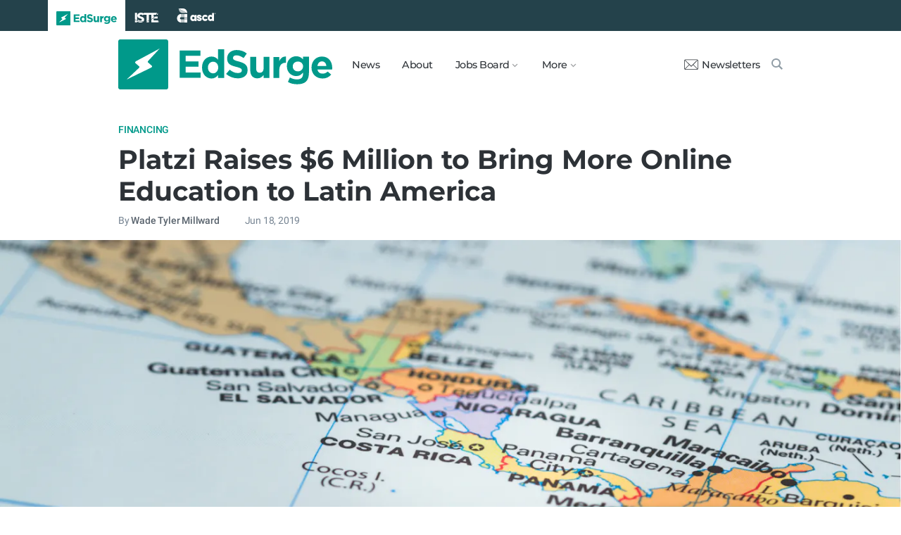

--- FILE ---
content_type: text/html; charset=utf-8
request_url: https://www.edsurge.com/news/2019-06-18-platzi-raises-6-million-to-bring-more-online-education-to-latin-america
body_size: 9322
content:
<!DOCTYPE html><html lang="en" xmlns="http://www.w3.org/1999/xhtml"><head prefix="og: http://ogp.me/ns# fb: http://ogp.me/ns/fb# article: http://ogp.me/ns/article#"><link href="https://www.googletagmanager.com" rel="preconnect" /><link href="https://www.googletagmanager.com" rel="dns-prefetch" /><link href="https://www.google-analytics.com" rel="preconnect" /><link href="https://www.google-analytics.com" rel="dns-prefetch" /><link href="https://connect.facebook.net" rel="preconnect" /><link href="https://connect.facebook.net" rel="dns-prefetch" /><link href="https://snap.licdn.com" rel="preconnect" /><link href="https://snap.licdn.com" rel="dns-prefetch" /><link href="https://edsurge.imgix.net" rel="preconnect" /><link href="https://edsurge.imgix.net" rel="dns-prefetch" /><link as="script" href="https://www.edsurge.com/assets/jquery-58fa327d47526faff06ea7057a0022e9c42b2ca3a9aeea413f0e18176a63cd9f.js" rel="preload" /><link as="script" href="https://www.googletagmanager.com/gtm.js?id=GTM-PFD6BJB&amp;gtm_auth=cajOVqzOEDysQxMokAYtkg&amp;gtm_preview=env-2&amp;gtm_cookies_win=x" rel="preload" /><link as="script" href="https://connect.facebook.net/en_US/fbevents.js" rel="preload" /><link as="script" href="https://snap.licdn.com/li.lms-analytics/insight.min.js" rel="preload" /><!--[if lt IE 10]><![else]--><!--Data Layer--><script>dataLayer = [{
  'page_type': "Post",
  'page_category': "financing/adult-learning/coding/edtech-business/edtech-business/long-article"
}];</script><script>dataLayer.push({'article_main_topic': "financing"})</script><script>dataLayer.push({'article_root_topic': "financing"})</script><script>dataLayer.push({'article_topics': ['financing', 'adult-learning', 'coding', 'edtech-business']})</script><script>dataLayer.push({'article_tr_option': "none"})</script><script>dataLayer.push({'article_class': "none"})</script><script>dataLayer.push({'article_audiences': ['edtech-business']})</script><script>dataLayer.push({'article_guid': "13522b2a"})</script><script>dataLayer.push({'article_col_guid': "none"})</script><script>dataLayer.push({'article_or_col_sponsor': "none"})</script><!--Google Tag Manager--><script>(function(w,d,s,l,i){w[l]=w[l]||[];w[l].push({'gtm.start':
new Date().getTime(),event:'gtm.js'});var f=d.getElementsByTagName(s)[0],
j=d.createElement(s),dl=l!='dataLayer'?'&l='+l:'';j.async=true;j.src=
'https://www.googletagmanager.com/gtm.js?id='+i+dl+ '&gtm_auth=cajOVqzOEDysQxMokAYtkg&gtm_preview=env-2&gtm_cookies_win=x';f.parentNode.insertBefore(j,f);
})(window,document,'script','dataLayer','GTM-PFD6BJB');</script><!--End Google Tag Manager--><![endif]--><link href="https://www.edsurge.com/assets/touch-icon-152-8d62be7cc6c3f70fec3534f5d3473c679926e55aa076983ea3dfde5a5caeb5e0.png" rel="apple-touch-icon-precomposed" /><meta content="#FFFFFF" name="msapplication-TileColor" /><meta content="https://www.edsurge.com/assets/touch-icon-144-33d697383920fb673e54d158963dc9888c286433174a4f247f37a217d74cb7c5.png" name="msapplication-TileImage" /><meta content="width=device-width, initial-scale=1.0" name="viewport" /><link rel="icon" type="image/x-icon" href="https://edsurge.imgix.net/static_assets/favicon.png?auto=compress%2Cformat&amp;w=128&amp;h=128&amp;fit=crop" /><link rel="alternate" type="application/rss+xml" title="RSS" href="https://www.edsurge.com/articles_rss" /><meta name="csrf-param" content="authenticity_token" />
<meta name="csrf-token" content="X5j_XTXBZaa5w8YxiI-76qvKA4RJCwzfdbDoDnv0y_-D0Wur7FzgFS8s47fWLLmY6gT7mso0CDqa1qCH4tZZvA" /><title>Platzi Raises $6 Million to Bring More Online Education to Latin America | EdSurge News</title><meta content="Before they founded a company together, Freddy Vega and Christian Van Der Henst were rivals.They had two different companies that provided services to ..." name="description" /><link href="https://www.edsurge.com/news/2019-06-18-platzi-raises-6-million-to-bring-more-online-education-to-latin-america" rel="canonical" /><script type="application/ld+json">{"@context":"http://schema.org","@type":"NewsArticle","mainEntityOfPage":{"@type":"WebPage","@id":"https://www.edsurge.com/news/2019-06-18-platzi-raises-6-million-to-bring-more-online-education-to-latin-america"},"headline":"Platzi Raises $6 Million to Bring More Online Education to Latin America","image":{"@type":"ImageObject","url":"https://edsurge.imgix.net/uploads/post/image/12326/shutterstock_363724823-1560835034.jpg?auto=compress%2Cformat\u0026crop=true\u0026h=486\u0026w=1200","height":486,"width":1200},"datePublished":"2019-06-18T06:00:00.000-07:00","dateModified":"2019-06-23T19:26:51.840-07:00","copyrightYear":"2019","author":{"@type":"Person","name":"Wade Tyler Millward"},"publisher":{"@type":"Organization","name":"EdSurge","logo":{"@type":"ImageObject","url":"https://www.edsurge.com/assets/EdSurgeLogo-c2c8ad20523890e9771929670c7423ac192d341e22a0cb9645d770128061461b.png","width":142,"height":33}},"description":"Before they founded a company together, Freddy Vega and Christian Van Der Henst were rivals.They had two different companies that provided services to ..."}</script><meta content="162373073824096" property="fb:pages" /><meta content="162031353857677" property="fb:app_id" /><meta content="en_US" property="og:locale" /><meta content="EdSurge" property="og:site_name" /><meta content="Platzi Raises $6 Million to Bring More Online Education to Latin America - EdSurge News" property="og:title" /><meta content="article" property="og:type" /><meta content="https://www.edsurge.com/news/2019-06-18-platzi-raises-6-million-to-bring-more-online-education-to-latin-america" property="og:url" /><meta content="Before they founded a company together, Freddy Vega and Christian Van Der Henst were rivals.They had two different companies that provided services to ..." property="og:description" /><meta content="https://edsurge.imgix.net/uploads/post/image/12326/shutterstock_363724823-1560835034.jpg?auto=compress%2Cformat&w=1024&h=512&fit=crop" property="og:image" /><meta content="1024" property="og:image:width" /><meta content="512" property="og:image:height" /><meta content="summary_large_image" name="twitter:card" /><meta content="@EdSurge" name="twitter:site" /><meta content="Before they founded a company together, Freddy Vega and Christian Van Der Henst were rivals.They had two different companies that provided services to ..." name="twitter:description" /><meta content="https://edsurge.imgix.net/uploads/post/image/12326/shutterstock_363724823-1560835034.jpg?auto=compress%2Cformat&w=1024&h=512&fit=crop" name="twitter:image" /><meta content="Wollertz / Shutterstock" name="twitter:image:alt" /><meta content="2019-06-18" property="article:published_time" /><meta content="2019-06-23" property="article:modified_time" /><meta content="https://www.edsurge.com/wade-tyler-millward" property="article:author" /><meta content="Education Technology" property="article:section" /><link rel="stylesheet" href="/assets/news-b217525c851213fb401eac353a6374f4f327025f8e10be1ff32fb629bc7840fa.css" media="all" /></head><body class="k12"><!--Google Tag Manager (noscript)--><noscript><iframe height="0" src="https://www.googletagmanager.com/ns.html?id=GTM-PFD6BJB&amp;gtm_auth=cajOVqzOEDysQxMokAYtkg&amp;gtm_preview=env-2&amp;gtm_cookies_win=x" style="display:none;visibility:hidden" width="0"></iframe></noscript><!--End Google Tag Manager (noscript)--><div class="eyebrow hide-on-large hide-on-small show-on-full"><a title="EdSurge" href="https://www.edsurge.com"><div class="logo edsurge-green-logo-image"></div></a><a target="_blank" rel="nofollow noopener" title="ISTE" href="https://iste.org/"><div class="logo iste-white-logo-image"></div></a><a target="_blank" rel="nofollow noopener" title="ASCD" href="https://www.ascd.org/"><div class="logo ascd-white-logo-image"></div></a></div><nav class="main-nav-full hide-on-large hide-on-small show-on-full"><div class="row middle-on-full"><div class="column large-4"><a class="logo edsurge-green-logo-image" title="EdSurge" href="https://www.edsurge.com">&nbsp;</a></div><div class="column large-8 right-align"><div class="nav-items"><a href="https://www.edsurge.com/news">News</a><a href="https://www.edsurge.com/about">About</a><div class="drop chevron">Jobs Board<nav class="jobs-full full-dropdown"><ul><li><a href="https://www.edsurge.com/landing/find-a-job">Jobs Homepage</a></li><li><a href="https://www.edsurge.com/jobs/pricing_and_offerings">Post a Job</a></li><li><a href="https://www.edsurge.com/jobs">Find a Job</a></li><li><a class="last" href="https://www.edsurge.com/research/guides/the-edsurge-guide-to-getting-a-job-or-finding-talent-in-the-edtech-world">Guide</a></li></ul></nav></div><div class="drop chevron">More<nav class="more-full full-dropdown"><ul><li><a href="https://www.edsurge.com/research/guides">Collections</a></li><li><a href="https://www.edsurge.com/research">Research</a></li><li><a href="https://www.edsurge.com/advertising">Advertising</a></li><li><a href="https://www.edsurge.com/events">Events</a></li><li><a href="https://www.edsurge.com/events/webinars">Webinars</a></li></ul></nav></div></div><div class="nav-actions"><a rel="nofollow noopener" class="subscribe-link green-hover" href="https://www.edsurge.com/newsletters"><div class="mail-thin-icon"></div>Newsletters</a><a title="Search" class="search-container green-hover" href="https://www.edsurge.com/search"><div class="search-icon-thin"></div></a></div></div></div></nav><nav class="main-nav-small hide-on-full"><div class="row"><div class="column small-2"><div class="hamburger hamburger-icon"></div></div><div class="column small-8"><a class="logo edsurge-green-logo-image" title="EdSurge" href="https://www.edsurge.com"></a></div><div class="column small-2"><a title="Search" class="search search-icon-thin" href="https://www.edsurge.com/search"></a></div></div></nav><nav class="subnav-small"><div class="row top"><div class="column small-2"><div class="close-subnav x-icon"></div></div><div class="column small-8"><a class="logo edsurge-green-logo-image" title="EdSurge" href="/"></a></div></div><div class="row links-list"><ul><li><a class="plain" href="https://www.edsurge.com/news">News</a></li><li><a class="plain" href="https://www.edsurge.com/about">About</a></li><li><a class="plain" href="https://www.edsurge.com/landing/find-a-job">Jobs</a></li><li><a class="plain" href="https://www.edsurge.com/research/guides">Collections</a></li><li><a class="plain" href="https://www.edsurge.com/research">Research</a></li><li><a class="plain" href="https://www.edsurge.com/events">Events</a></li><li><a class="plain" href="https://www.edsurge.com/events/webinars">Webinars</a></li><li><a class="plain" href="https://www.edsurge.com/advertising">Advertising</a></li></ul><div class="mobile-eyebrow"><a title="EdSurge" href="https://www.edsurge.com"><div class="eyebrow-logo edsurge-green-logo-image"></div></a><a target="_blank" rel="nofollow noopener" title="ISTE" href="https://iste.org/"><div class="eyebrow-logo iste-black-logo-image"></div></a><a target="_blank" rel="nofollow noopener" title="ASCD" href="https://www.ascd.org/"><div class="eyebrow-logo ascd-black-logo-image"></div></a></div></div><div class="row subscribe"><div class="column small-12 green-edsurge-bg"><a class="white bold" rel="nofollow noopener" target="_blank" href="https://www.edsurge.com/newsletters">Sign up for our Newsletters<span class="right-arr"><div class="thin-arrow-icon"></div></span></a></div></div></nav><!--[if lt IE 10]><em class="navbar-warning">your version of IE browser is not supported please upgrade.</em><![endif]--><div class="container"><article><div class="hide-on-small show-on-full sharebar-desktop-sticky"><div class="row"><div class="column full-9 text nowrap"><a title="EdSurge" href="/"><div class="logo edsurge-bolt-green"></div></a><span class="montserrat medium fs-small">Platzi Raises $6 Million to Bring More Online Education to Latin America</span></div><div class="column full-3 right-align sharebar-sticky"><a ga-event-category="Social" ga-event-action="Share" ga-event-label="Twitter" class="js-track-click x-company-bg" rel="nofollow noopener" target="_blank" href="https://twitter.com/intent/tweet?text=Platzi+Raises+%246+Million+to+Bring+More+Online+Education+to+Latin+America&amp;url=https%3A%2F%2Fwww.edsurge.com%2Fnews%2F2019-06-18-platzi-raises-6-million-to-bring-more-online-education-to-latin-america%3Futm_campaign%3Dsite%26utm_content%3Dshare-131&amp;via=EdSurge"><div class="x-company-icon" title="Share on X"></div>Tweet</a><a ga-event-category="Social" ga-event-action="Share" ga-event-label="Facebook" class="facebook-bg js-track-click" rel="nofollow noopener" target="_blank" href="https://www.facebook.com/dialog/feed?app_id=162031353857677&amp;description=Before+they+founded+a+company+together%2C+Freddy+Vega+and+Christian+Van+Der+Henst+were+rivals.They+had+two+different+companies+that+provided+services+to+...&amp;display=popup&amp;link=https%3A%2F%2Fwww.edsurge.com%2Fnews%2F2019-06-18-platzi-raises-6-million-to-bring-more-online-education-to-latin-america%3Futm_campaign%3Dsite%26utm_content%3Dshare-131&amp;name=Platzi+Raises+%246+Million+to+Bring+More+Online+Education+to+Latin+America+-+EdSurge+News&amp;picture=https%3A%2F%2Fedsurge.imgix.net%2Fuploads%2Fpost%2Fimage%2F12326%2Fshutterstock_363724823-1560835034.jpg%3Fauto%3Dcompress%252Cformat%26w%3D1200%26h%3D628%26fit%3Dcrop&amp;redirect_uri=https%3A%2F%2Fwww.edsurge.com%2Fnews%2F2019-06-18-platzi-raises-6-million-to-bring-more-online-education-to-latin-america"><div class="facebook-icon" title="Share on Facebook"></div>Share</a></div></div></div><div class="hide-on-small show-on-full article-newsletter-desktop-sticky"><div class="row"><div class="column full-4 full-offset-8 pl2"><div class="row green-light3-bg"><div class="column small-10" style="width: 89%; padding-right:0"><a class="fs-small white" rel="nofollow noopener" target="_blank" href="https://www.edsurge.com/newsletters"><div class="mail-thin-icon"></div>Sign up for our newsletter</a></div><div class="column small-2 right-align" style="width:11%"><div class="close">&times;</div></div></div></div></div></div><div class="hide-on-large sharebar-mobile-sticky"><div class="row"><div class="column small-4"><a class="logo edsurge-green-logo-image" title="EdSurge" href="/"></a></div><div class="column small-8 right-align sharebar-sticky"><a ga-event-category="Social" ga-event-action="Share" ga-event-label="Twitter" class="js-track-click x-company-bg" rel="nofollow noopener" target="_blank" href="https://twitter.com/intent/tweet?text=Platzi+Raises+%246+Million+to+Bring+More+Online+Education+to+Latin+America&amp;url=https%3A%2F%2Fwww.edsurge.com%2Fnews%2F2019-06-18-platzi-raises-6-million-to-bring-more-online-education-to-latin-america%3Futm_campaign%3Dsite%26utm_content%3Dshare-131&amp;via=EdSurge"><div class="x-company-icon" title="Share on X"></div>Tweet</a><a ga-event-category="Social" ga-event-action="Share" ga-event-label="Facebook" class="facebook-bg js-track-click" rel="nofollow noopener" target="_blank" href="https://www.facebook.com/dialog/feed?app_id=162031353857677&amp;description=Before+they+founded+a+company+together%2C+Freddy+Vega+and+Christian+Van+Der+Henst+were+rivals.They+had+two+different+companies+that+provided+services+to+...&amp;display=popup&amp;link=https%3A%2F%2Fwww.edsurge.com%2Fnews%2F2019-06-18-platzi-raises-6-million-to-bring-more-online-education-to-latin-america%3Futm_campaign%3Dsite%26utm_content%3Dshare-131&amp;name=Platzi+Raises+%246+Million+to+Bring+More+Online+Education+to+Latin+America+-+EdSurge+News&amp;picture=https%3A%2F%2Fedsurge.imgix.net%2Fuploads%2Fpost%2Fimage%2F12326%2Fshutterstock_363724823-1560835034.jpg%3Fauto%3Dcompress%252Cformat%26w%3D1200%26h%3D628%26fit%3Dcrop&amp;redirect_uri=https%3A%2F%2Fwww.edsurge.com%2Fnews%2F2019-06-18-platzi-raises-6-million-to-bring-more-online-education-to-latin-america"><div class="facebook-icon" title="Share on Facebook"></div>Share</a></div></div></div><div class="hide-on-large article-newsletter-mobile-sticky"><div class="row"><div class="column small-10" style="width: 92%; padding-right:0"><a class="fs-regular" rel="nofollow noopener" target="_blank" href="https://www.edsurge.com/newsletters"><div class="mail-thin-icon"></div><div class="text"><span class="medium">Like this article?</span><br />Sign up for our newsletter &rarr;</div></a></div><div class="column small-2 right-align" style="width:8%"><div class="close">&times;</div></div></div></div><div class="row"><div class="column large-12 mt2 small-pl0 large-pl0_5"><h3 class="mt0 large-mb0_5 small-mb0_25 roboto medium top-section caps"><span><a href="/news/topics/financing">Financing</a></span> </h3><h1 class="bold mb0_5 mt0_5 grey-8">Platzi Raises $6 Million to Bring More Online Education to Latin America</h1><h4 class="large-mt0_25 small-mt0_5 mb0_5 regular grey-5 roboto top-section"><span>By <a class="muted-link medium grey-6" href="/writers/wade-tyler-millward">Wade Tyler Millward</a></span> &emsp; &emsp; <span>Jun 18, 2019</span> </h4></div></div><figure class="m0 mt0_5"><img srcset="https://edsurge.imgix.net/uploads/post/image/12326/shutterstock_363724823-1560835034.jpg?auto=compress%2Cformat&amp;w=100&amp;h=40&amp;fit=crop 100w, https://edsurge.imgix.net/uploads/post/image/12326/shutterstock_363724823-1560835034.jpg?auto=compress%2Cformat&amp;w=320&amp;h=129&amp;fit=crop 320w, https://edsurge.imgix.net/uploads/post/image/12326/shutterstock_363724823-1560835034.jpg?auto=compress%2Cformat&amp;w=480&amp;h=194&amp;fit=crop 480w, https://edsurge.imgix.net/uploads/post/image/12326/shutterstock_363724823-1560835034.jpg?auto=compress%2Cformat&amp;w=640&amp;h=259&amp;fit=crop 640w, https://edsurge.imgix.net/uploads/post/image/12326/shutterstock_363724823-1560835034.jpg?auto=compress%2Cformat&amp;w=750&amp;h=303&amp;fit=crop 750w, https://edsurge.imgix.net/uploads/post/image/12326/shutterstock_363724823-1560835034.jpg?auto=compress%2Cformat&amp;w=850&amp;h=344&amp;fit=crop 850w, https://edsurge.imgix.net/uploads/post/image/12326/shutterstock_363724823-1560835034.jpg?auto=compress%2Cformat&amp;w=1080&amp;h=437&amp;fit=crop 1080w, https://edsurge.imgix.net/uploads/post/image/12326/shutterstock_363724823-1560835034.jpg?auto=compress%2Cformat&amp;w=1200&amp;h=486&amp;fit=crop 1200w, https://edsurge.imgix.net/uploads/post/image/12326/shutterstock_363724823-1560835034.jpg?auto=compress%2Cformat&amp;w=1400&amp;h=567&amp;fit=crop 1400w, https://edsurge.imgix.net/uploads/post/image/12326/shutterstock_363724823-1560835034.jpg?auto=compress%2Cformat&amp;w=1600&amp;h=648&amp;fit=crop 1600w, https://edsurge.imgix.net/uploads/post/image/12326/shutterstock_363724823-1560835034.jpg?auto=compress%2Cformat&amp;w=1800&amp;h=729&amp;fit=crop 1800w, https://edsurge.imgix.net/uploads/post/image/12326/shutterstock_363724823-1560835034.jpg?auto=compress%2Cformat&amp;w=2000&amp;h=810&amp;fit=crop 2000w, https://edsurge.imgix.net/uploads/post/image/12326/shutterstock_363724823-1560835034.jpg?auto=compress%2Cformat&amp;w=2200&amp;h=891&amp;fit=crop 2200w, https://edsurge.imgix.net/uploads/post/image/12326/shutterstock_363724823-1560835034.jpg?auto=compress%2Cformat&amp;w=2400&amp;h=972&amp;fit=crop 2400w, https://edsurge.imgix.net/uploads/post/image/12326/shutterstock_363724823-1560835034.jpg?auto=compress%2Cformat&amp;w=2600&amp;h=1053&amp;fit=crop 2600w, https://edsurge.imgix.net/uploads/post/image/12326/shutterstock_363724823-1560835034.jpg?auto=compress%2Cformat&amp;w=2800&amp;h=1134&amp;fit=crop 2800w, https://edsurge.imgix.net/uploads/post/image/12326/shutterstock_363724823-1560835034.jpg?auto=compress%2Cformat&amp;w=3000&amp;h=1215&amp;fit=crop 3000w" alt="Platzi Raises $6 Million to Bring More Online Education to Latin America" class="full-width-on-small" sizes="100vw" width="1800" height="729" src="https://edsurge.imgix.net/uploads/post/image/12326/shutterstock_363724823-1560835034.jpg?auto=compress%2Cformat&w=640&h=259&fit=crop" /><figcaption class="m0"><div class="row article-river-width max-width-on-full"><div class="column small-6 large-8 p0"><h6 class="m0 roboto regular image-attr mt0 pl0 mb0_5"></h6></div><div class="column small-6 large-4 p0"><h6 class="m0 roboto regular image-attr mt0 f-right small-pr0_5 mb0_5"><a target="_blank" rel="noopener" href="https://www.shutterstock.com/image-photo/close-central-america-area-costa-rica-363724823?src=hm5vE8OFLY9LEaA_NwVpfA-1-14&amp;studio=1">Wollertz / Shutterstock</a></h6></div></div></figcaption></figure><div class="row small-mt0 article-river-width"><div class="verbose-sharing hide-on-large"><a ga-event-category="Social" ga-event-action="Share" ga-event-label="Twitter" class="js-track-click x-company-bg" rel="nofollow noopener" target="_blank" href="https://twitter.com/intent/tweet?text=Platzi+Raises+%246+Million+to+Bring+More+Online+Education+to+Latin+America&amp;url=https%3A%2F%2Fwww.edsurge.com%2Fnews%2F2019-06-18-platzi-raises-6-million-to-bring-more-online-education-to-latin-america%3Futm_campaign%3Dsite%26utm_content%3Dshare-131&amp;via=EdSurge"><div class="x-company-icon" title="Share on X"></div>Tweet</a><a ga-event-category="Social" ga-event-action="Share" ga-event-label="Facebook" class="facebook-bg js-track-click" rel="nofollow noopener" target="_blank" href="https://www.facebook.com/dialog/feed?app_id=162031353857677&amp;description=Before+they+founded+a+company+together%2C+Freddy+Vega+and+Christian+Van+Der+Henst+were+rivals.They+had+two+different+companies+that+provided+services+to+...&amp;display=popup&amp;link=https%3A%2F%2Fwww.edsurge.com%2Fnews%2F2019-06-18-platzi-raises-6-million-to-bring-more-online-education-to-latin-america%3Futm_campaign%3Dsite%26utm_content%3Dshare-131&amp;name=Platzi+Raises+%246+Million+to+Bring+More+Online+Education+to+Latin+America+-+EdSurge+News&amp;picture=https%3A%2F%2Fedsurge.imgix.net%2Fuploads%2Fpost%2Fimage%2F12326%2Fshutterstock_363724823-1560835034.jpg%3Fauto%3Dcompress%252Cformat%26w%3D1200%26h%3D628%26fit%3Dcrop&amp;redirect_uri=https%3A%2F%2Fwww.edsurge.com%2Fnews%2F2019-06-18-platzi-raises-6-million-to-bring-more-online-education-to-latin-america"><div class="facebook-icon" title="Share on Facebook"></div>Share</a><a ga-event-category="Social" ga-event-action="Share" ga-event-label="Email" class="email-bg js-track-click" rel="nofollow noopener" href="mailto:?subject=Platzi Raises $6 Million to Bring More Online Education to Latin America - EdSurge News&amp;body=https://www.edsurge.com/news/2019-06-18-platzi-raises-6-million-to-bring-more-online-education-to-latin-america"><div class="email-icon" title="Share via email"></div>Email</a></div><div class="verbose-sharing hide-on-small show-on-large"><a ga-event-category="Social" ga-event-action="Share" ga-event-label="Twitter" class="js-track-click x-company-bg" rel="nofollow noopener" href="https://twitter.com/intent/tweet?text=Platzi+Raises+%246+Million+to+Bring+More+Online+Education+to+Latin+America&amp;url=https%3A%2F%2Fwww.edsurge.com%2Fnews%2F2019-06-18-platzi-raises-6-million-to-bring-more-online-education-to-latin-america%3Futm_campaign%3Dsite%26utm_content%3Dshare-131&amp;via=EdSurge"><div class="x-company-icon" title="Share on Twitter"></div>Tweet</a><a ga-event-category="Social" ga-event-action="Share" ga-event-label="Facebook" class="facebook-bg js-track-click" rel="nofollow noopener" href="https://www.facebook.com/dialog/feed?app_id=162031353857677&amp;description=Before+they+founded+a+company+together%2C+Freddy+Vega+and+Christian+Van+Der+Henst+were+rivals.They+had+two+different+companies+that+provided+services+to+...&amp;display=popup&amp;link=https%3A%2F%2Fwww.edsurge.com%2Fnews%2F2019-06-18-platzi-raises-6-million-to-bring-more-online-education-to-latin-america%3Futm_campaign%3Dsite%26utm_content%3Dshare-131&amp;name=Platzi+Raises+%246+Million+to+Bring+More+Online+Education+to+Latin+America+-+EdSurge+News&amp;picture=https%3A%2F%2Fedsurge.imgix.net%2Fuploads%2Fpost%2Fimage%2F12326%2Fshutterstock_363724823-1560835034.jpg%3Fauto%3Dcompress%252Cformat%26w%3D1200%26h%3D628%26fit%3Dcrop&amp;redirect_uri=https%3A%2F%2Fwww.edsurge.com%2Fnews%2F2019-06-18-platzi-raises-6-million-to-bring-more-online-education-to-latin-america"><div class="facebook-icon" title="Share on Facebook"></div>Share</a><a ga-event-category="Social" ga-event-action="Share" ga-event-label="Email" class="email-bg js-track-click" rel="nofollow noopener" href="mailto:?subject=Platzi Raises $6 Million to Bring More Online Education to Latin America - EdSurge News&amp;body=https://www.edsurge.com/news/2019-06-18-platzi-raises-6-million-to-bring-more-online-education-to-latin-america"><div class="email-icon" title="Share via email"></div>Email</a></div></div><div class="article-full"><div class="row article-content"><p>Before they founded a company together, Freddy Vega and Christian Van Der Henst were rivals.</p><p>They had two different companies that provided services to Flash programmers until the dual forces of the programming language’s declining popularity and a global recession killed that business in the early 2010s. The two men joined together to develop a new company focused on an underserved market in tech training: Latin America.</p><p>Founded in 2013, their company, <a href="https://platzi.com/" target="_blank" rel="noopener nofollow">Platzi</a>, offers Spanish- and Portugese-language live-streamed classes for courses that include programming, marketing, design and business. Today, the company said it has raised $6 million in a Series A round led by venture capital firm, <a href="https://foundationcapital.com/" target="_blank" rel="noopener nofollow">Foundation Capital</a>.</p><p>Platzi has served one million students to date, and the company claims its students' course completion rates hover between 50 and 70 percent. The company also boasts a sizable headcount of 117 full-time employees.</p><p>The company offers subscription plans at $29 a month or $299 a year, with discounts for volume purchases. It provides more than 300 courses and produces 30 new courses (or course updates) a month, accepting payment in 20 different currencies.</p><p>In total, Platzi has raised $8.3 million. The fresh funding round will support building more classes on the platform, including in Portuguese, so that Platzi can grow in Brazil. Spain is another market Platzi has targeted for growth, Vega says.</p><p>Foundation Partner Rodolfo Gonzalez says Platzi caught his firm’s attention when it became one of the first Latin America-focused graduates of the Y Combinator accelerator. (Vega is from Colombia and co-founder, Van Der Henst, is from Guatemala.)</p><p>Gonzalez’s firm last invested in student services provider, Chegg, but hadn’t found another education company that piqued his interest until talks began with Platzi.</p><p>For Gonzalez, who is from Mexico, Platzi could become the name brand for Spanish-speaking workers looking to train themselves for more technical and higher paying work.</p><p>“Anything that can prepare them for the digital economy, that is the best investment they can make,” Gonzalez says. </p><p>An Accenture <a href="http://accenturebrasil.com.br/weflatam2018/assets/documents/QUALIFICA%C3%87%C3%83O%20DOS%20TRABALHADORES%20LATINO-AMERICANOS%20NA%20ERA%20DAS%20M%C3%81QUINAS%20INTELIGENTES.pdf" target="_blank" rel="noopener nofollow">report</a> estimates that between 75 and 81 percent of workers in Colombia, Mexico, Brazil, Argentina and Chile hold low- or medium-skilled jobs and thus are vulnerable to automation and displacement by technology. By comparison, about 60 percent of the workforce in the U.S. and European Union are similarly vulnerable.</p><p>Vega believes Platzi can help these workers develop the skills that will help them win better jobs as Latin America adds more high-skilled labor and appeals to U.S. companies searching for employees in the region.</p><p>“Right now Latin America is super hot and the need for talent is amazing,” says Vega, age 33. “We’re training the next generation.”</p><p>A McKinsey <a href="https://www.mckinsey.com/~/media/mckinsey/featured%20insights/employment%20and%20growth/how%20to%20counter%20three%20threats%20to%20growth%20in%20latin%20america/mgi-discussion-paper-where-will-latin-americas-growth-come-from-april-2017.ashx" target="_blank" rel="noopener nofollow">report</a> states that 40 to 50 percent of Latin American employers say most entry-level job vacancies are due to candidates’ lack of skills. </p><p>Vega credits part of the company’s success with building a community among its students. Students answer each other’s questions on the platform and attend in-person events hosted by Platzi in places including Mexico City and Madrid. The company also refreshes its courses and weeds out ones that are more than eight months' old to ensure that the content is relevant and up-to-date for students. </p><p>Vega wants to add to the number of large-scale clients and partners—a list that includes IBM, Colombia and Facebook—that use Platzi’s platform to train Spanish-speakers. For now, he estimates that corporate training comprises 20 percent of the business, with the rest driven by aspiring programmers and other students. He’d like to see corporate clients contribute as much as half of Platzi's revenue in the near future.</p><p>Vega has big plans for his company, aspiring to become the largest online teacher for Latin America. But he tries to be realistic about his impact. </p><p>“A lot of companies talk about changing the world,” he says. “We’re not going to be able to change the world, but we may be able to change the economy of a region.”</p></div></div><div class="row mb0 mt1_5 article-river-width"><div class="column small-12 section-break"></div></div><div class="row article-river-width"><div class="column p0 small-12"><div class="italic grey-5 medium sponsor-bottom-text"><p>Wade Tyler Millward (<a href="https://twitter.com/WadeMillward" target="_blank" rel="noopener nofollow">@wademillward</a>) is a reporter at EdSurge covering edtech business. Reach him at wade [at] edsurge [dot] com.</p></div></div></div><div class="row mb0 mt0 article-river-width"><div class="column small-12 section-break"></div></div><div class="row mb1_5 mt1_5 article-river-width"><div class="column pl0 pr0 small-12"><a href='/news/topics/financing' class='button filled-grey small mt0_25 mb0_25'>Financing</a>&nbsp;<a href='/news/topics/adult-learning' class='button filled-grey small mt0_25 mb0_25'>Adult Learning</a>&nbsp;<a href='/news/topics/coding' class='button filled-grey small mt0_25 mb0_25'>Coding</a>&nbsp;<a href='/news/topics/edtech-business' class='button filled-grey small mt0_25 mb0_25'>Edtech Business</a></div></div><div class="hide-on-small show-on-large article-full"><div class="row mt1_5 mb1_5 article-content"><div class="concise-sharing hide-on-small show-on-large"><a ga-event-category="Social" ga-event-action="Share" ga-event-label="Twitter" class="js-track-click x-company-bg" rel="nofollow noopener" href="https://twitter.com/intent/tweet?text=Platzi+Raises+%246+Million+to+Bring+More+Online+Education+to+Latin+America&amp;url=https%3A%2F%2Fwww.edsurge.com%2Fnews%2F2019-06-18-platzi-raises-6-million-to-bring-more-online-education-to-latin-america%3Futm_campaign%3Dsite%26utm_content%3Dshare-131&amp;via=EdSurge"><div class="x-company-icon" title="Share on X"></div></a><a ga-event-category="Social" ga-event-action="Share" ga-event-label="Facebook" class="facebook-bg js-track-click" rel="nofollow noopener" href="https://www.facebook.com/dialog/feed?app_id=162031353857677&amp;description=Before+they+founded+a+company+together%2C+Freddy+Vega+and+Christian+Van+Der+Henst+were+rivals.They+had+two+different+companies+that+provided+services+to+...&amp;display=popup&amp;link=https%3A%2F%2Fwww.edsurge.com%2Fnews%2F2019-06-18-platzi-raises-6-million-to-bring-more-online-education-to-latin-america%3Futm_campaign%3Dsite%26utm_content%3Dshare-131&amp;name=Platzi+Raises+%246+Million+to+Bring+More+Online+Education+to+Latin+America+-+EdSurge+News&amp;picture=https%3A%2F%2Fedsurge.imgix.net%2Fuploads%2Fpost%2Fimage%2F12326%2Fshutterstock_363724823-1560835034.jpg%3Fauto%3Dcompress%252Cformat%26w%3D1200%26h%3D628%26fit%3Dcrop&amp;redirect_uri=https%3A%2F%2Fwww.edsurge.com%2Fnews%2F2019-06-18-platzi-raises-6-million-to-bring-more-online-education-to-latin-america"><div class="facebook-icon" title="Share on Facebook"></div></a><a ga-event-category="Social" ga-event-action="Share" ga-event-label="LinkedIn" class="js-track-click linkedin-bg" rel="nofollow noopener" href="https://www.linkedin.com/shareArticle?mini=true&amp;source=https%3A%2F%2Fwww.edsurge.com&amp;summary=Before+they+founded+a+company+together%2C+Freddy+Vega+and+Christian+Van+Der+Henst+were+rivals.They+had+two+different+companies+that+provided+services+to+...&amp;title=Platzi+Raises+%246+Million+to+Bring+More+Online+Education+to+Latin+America+-+EdSurge+News&amp;url=https%3A%2F%2Fwww.edsurge.com%2Fnews%2F2019-06-18-platzi-raises-6-million-to-bring-more-online-education-to-latin-america%3Futm_campaign%3Dsite%26utm_content%3Dshare-131"><div class="linkedin-icon" title="Share on LinkedIn"></div></a><a ga-event-category="Social" ga-event-action="Share" ga-event-label="Email" class="email-bg js-track-click" rel="nofollow noopener" href="mailto:?subject=Platzi Raises $6 Million to Bring More Online Education to Latin America - EdSurge News&amp;body=https://www.edsurge.com/news/2019-06-18-platzi-raises-6-million-to-bring-more-online-education-to-latin-america"><div class="email-icon" title="Share via email"></div></a></div></div></div><div class="hide-on-large article-small"><div class="row mt1_5"><div class="concise-sharing hide-on-large"><a ga-event-category="Social" ga-event-action="Share" ga-event-label="Twitter" class="js-track-click x-company-bg" rel="nofollow noopener" target="_blank" href="https://twitter.com/intent/tweet?text=Platzi+Raises+%246+Million+to+Bring+More+Online+Education+to+Latin+America&amp;url=https%3A%2F%2Fwww.edsurge.com%2Fnews%2F2019-06-18-platzi-raises-6-million-to-bring-more-online-education-to-latin-america%3Futm_campaign%3Dsite%26utm_content%3Dshare-131&amp;via=EdSurge"><div class="x-company-icon" title="Share on X"></div></a><a ga-event-category="Social" ga-event-action="Share" ga-event-label="Facebook" class="facebook-bg js-track-click" rel="nofollow noopener" target="_blank" href="https://www.facebook.com/dialog/feed?app_id=162031353857677&amp;description=Before+they+founded+a+company+together%2C+Freddy+Vega+and+Christian+Van+Der+Henst+were+rivals.They+had+two+different+companies+that+provided+services+to+...&amp;display=popup&amp;link=https%3A%2F%2Fwww.edsurge.com%2Fnews%2F2019-06-18-platzi-raises-6-million-to-bring-more-online-education-to-latin-america%3Futm_campaign%3Dsite%26utm_content%3Dshare-131&amp;name=Platzi+Raises+%246+Million+to+Bring+More+Online+Education+to+Latin+America+-+EdSurge+News&amp;picture=https%3A%2F%2Fedsurge.imgix.net%2Fuploads%2Fpost%2Fimage%2F12326%2Fshutterstock_363724823-1560835034.jpg%3Fauto%3Dcompress%252Cformat%26w%3D1200%26h%3D628%26fit%3Dcrop&amp;redirect_uri=https%3A%2F%2Fwww.edsurge.com%2Fnews%2F2019-06-18-platzi-raises-6-million-to-bring-more-online-education-to-latin-america"><div class="facebook-icon" title="Share on Facebook"></div></a><a ga-event-category="Social" ga-event-action="Share" ga-event-label="LinkedIn" class="js-track-click linkedin-bg" rel="nofollow noopener" target="_blank" href="https://www.linkedin.com/shareArticle?mini=true&amp;source=https%3A%2F%2Fwww.edsurge.com&amp;summary=Before+they+founded+a+company+together%2C+Freddy+Vega+and+Christian+Van+Der+Henst+were+rivals.They+had+two+different+companies+that+provided+services+to+...&amp;title=Platzi+Raises+%246+Million+to+Bring+More+Online+Education+to+Latin+America+-+EdSurge+News&amp;url=https%3A%2F%2Fwww.edsurge.com%2Fnews%2F2019-06-18-platzi-raises-6-million-to-bring-more-online-education-to-latin-america%3Futm_campaign%3Dsite%26utm_content%3Dshare-131"><div class="linkedin-icon" title="Share on LinkedIn"></div></a><a ga-event-category="Social" ga-event-action="Share" ga-event-label="Email" class="email-bg js-track-click" rel="nofollow noopener" href="mailto:?subject=Platzi Raises $6 Million to Bring More Online Education to Latin America - EdSurge News&amp;body=https://www.edsurge.com/news/2019-06-18-platzi-raises-6-million-to-bring-more-online-education-to-latin-america"><div class="email-icon" title="Share via email"></div></a></div></div></div><div class="row mt1 mb1"><div class="column large-12 italic">Learn more about EdSurge operations, ethics and policies <a href="/operations-ethics-and-policies">here</a>. Learn more about EdSurge supporters <a href="/supporters">here</a>.</div></div><div class="article-trending mt2"><div class="row article-river-width max-width-on-full"><h3 class="mb0 mt0"><i class="roboto medium grey-8 caps">More from EdSurge</i> </h3></div><div class="row large-mb0_5 small-mb0 mt0 article-river-width max-width-on-full"><div class="column small-12 section-title-break"></div></div><div class="row mb4 article-river-width max-width-on-full"><div class="column large-6 small-12 full-3 small-pl0 small-pr0 large-mt0_25 small-mt1_5 pl0 large-pr0_5 full-pr0_9"><a class="plain headline-plain inline-block" href="/news/2026-01-07-how-teaching-saved-my-life"><div class="row"><div class="show-on-large hide-on-small column large-12"><img class="lazyload" alt="How Teaching Saved My Life" data-srcset="https://edsurge.imgix.net/uploads/post/image/16545/shutterstock_2061259754-1765656963.jpg?fit=crop&amp;auto=compress%2Cformat&amp;w=360&amp;h=190&amp;dpr=1 1x, https://edsurge.imgix.net/uploads/post/image/16545/shutterstock_2061259754-1765656963.jpg?fit=crop&amp;auto=compress%2Cformat&amp;w=360&amp;h=190&amp;dpr=2 2x, https://edsurge.imgix.net/uploads/post/image/16545/shutterstock_2061259754-1765656963.jpg?fit=crop&amp;auto=compress%2Cformat&amp;w=360&amp;h=190&amp;dpr=3 3x, https://edsurge.imgix.net/uploads/post/image/16545/shutterstock_2061259754-1765656963.jpg?fit=crop&amp;auto=compress%2Cformat&amp;w=360&amp;h=190&amp;dpr=4 4x" width="360" height="190" src="https://edsurge.imgix.net/static_assets/blue_green_gradient.jpg?auto=compress%2Cformat&w=360&h=190&fit=crop&blur=200&px=16&mono=E4E6E9" /></div><div class="hide-on-large show-on-small column small-3 small-mb1"><img class="lazyload" alt="How Teaching Saved My Life" data-srcset="https://edsurge.imgix.net/uploads/post/image/16545/shutterstock_2061259754-1765656963.jpg?fit=crop&amp;auto=compress%2Cformat&amp;w=190&amp;h=190&amp;dpr=1 1x, https://edsurge.imgix.net/uploads/post/image/16545/shutterstock_2061259754-1765656963.jpg?fit=crop&amp;auto=compress%2Cformat&amp;w=190&amp;h=190&amp;dpr=2 2x, https://edsurge.imgix.net/uploads/post/image/16545/shutterstock_2061259754-1765656963.jpg?fit=crop&amp;auto=compress%2Cformat&amp;w=190&amp;h=190&amp;dpr=3 3x, https://edsurge.imgix.net/uploads/post/image/16545/shutterstock_2061259754-1765656963.jpg?fit=crop&amp;auto=compress%2Cformat&amp;w=190&amp;h=190&amp;dpr=4 4x" width="190" height="190" src="https://edsurge.imgix.net/static_assets/blue_green_gradient.jpg?auto=compress%2Cformat&w=190&h=190&fit=crop&blur=200&px=16&mono=E4E6E9" /></div><div class="column small-9 large-12"><h6 class="grey-5 roboto fs-xsmall medium caps mt0 mb0">Voices of Change</h6><h4 class="grey-8 bold mt0_25 large-mb0 small-mb1 pr1 fs-small">How Teaching Saved My Life</h4><h6 class="roboto mt0_25 mb0 medium grey-5 fs-xsmall hide-on-small show-on-large">By Dan Clark</h6></div></div></a><div class="column small-12 hr grey-1-bg hide-on-large show-on-small small-mb1"></div></div><div class="column large-6 small-12 full-3 small-pl0 small-pr0 large-mt0_25 small-mt1_5 large-pr0 large-pl0_75 full-pl0_3 full-pr0_6"><a class="plain headline-plain inline-block" href="/news/2026-01-20-charting-a-path-through-education-data-in-2025"><div class="row"><div class="show-on-large hide-on-small column large-12"><img class="lazyload" alt="Charting a Path Through Education Data In 2025 " data-srcset="https://edsurge.imgix.net/uploads/post/image/16594/dboundup-1768599631.jpg?fit=crop&amp;auto=compress%2Cformat&amp;w=360&amp;h=190&amp;dpr=1 1x, https://edsurge.imgix.net/uploads/post/image/16594/dboundup-1768599631.jpg?fit=crop&amp;auto=compress%2Cformat&amp;w=360&amp;h=190&amp;dpr=2 2x, https://edsurge.imgix.net/uploads/post/image/16594/dboundup-1768599631.jpg?fit=crop&amp;auto=compress%2Cformat&amp;w=360&amp;h=190&amp;dpr=3 3x, https://edsurge.imgix.net/uploads/post/image/16594/dboundup-1768599631.jpg?fit=crop&amp;auto=compress%2Cformat&amp;w=360&amp;h=190&amp;dpr=4 4x" width="360" height="190" src="https://edsurge.imgix.net/static_assets/blue_green_gradient.jpg?auto=compress%2Cformat&w=360&h=190&fit=crop&blur=200&px=16&mono=E4E6E9" /></div><div class="hide-on-large show-on-small column small-3 small-mb1"><img class="lazyload" alt="Charting a Path Through Education Data In 2025 " data-srcset="https://edsurge.imgix.net/uploads/post/image/16594/dboundup-1768599631.jpg?fit=crop&amp;auto=compress%2Cformat&amp;w=190&amp;h=190&amp;dpr=1 1x, https://edsurge.imgix.net/uploads/post/image/16594/dboundup-1768599631.jpg?fit=crop&amp;auto=compress%2Cformat&amp;w=190&amp;h=190&amp;dpr=2 2x, https://edsurge.imgix.net/uploads/post/image/16594/dboundup-1768599631.jpg?fit=crop&amp;auto=compress%2Cformat&amp;w=190&amp;h=190&amp;dpr=3 3x, https://edsurge.imgix.net/uploads/post/image/16594/dboundup-1768599631.jpg?fit=crop&amp;auto=compress%2Cformat&amp;w=190&amp;h=190&amp;dpr=4 4x" width="190" height="190" src="https://edsurge.imgix.net/static_assets/blue_green_gradient.jpg?auto=compress%2Cformat&w=190&h=190&fit=crop&blur=200&px=16&mono=E4E6E9" /></div><div class="column small-9 large-12"><h6 class="grey-5 roboto fs-xsmall medium caps mt0 mb0">Teaching and Learning</h6><h4 class="grey-8 bold mt0_25 large-mb0 small-mb1 pr1 fs-small">Charting a Path Through Education Data In 2025 </h4><h6 class="roboto mt0_25 mb0 medium grey-5 fs-xsmall hide-on-small show-on-large">By Nadia Tamez-Robledo</h6></div></div></a><div class="column small-12 hr grey-1-bg hide-on-large show-on-small small-mb1"></div></div><div class="column large-6 small-12 full-3 small-pl0 small-pr0 large-mt0_25 small-mt1_5 large-pl0 large-pr0_75 full-pl0_6 full-pr0_3"><a class="plain headline-plain inline-block" href="/news/2026-01-14-civics-takes-center-stage-in-2026"><div class="row"><div class="show-on-large hide-on-small column large-12"><img class="lazyload" alt="Civics Takes Center Stage in 2026
" data-srcset="https://edsurge.imgix.net/uploads/post/image/16590/Screenshot_2026-1768251197.png?fit=crop&amp;auto=compress%2Cformat&amp;w=360&amp;h=190&amp;dpr=1 1x, https://edsurge.imgix.net/uploads/post/image/16590/Screenshot_2026-1768251197.png?fit=crop&amp;auto=compress%2Cformat&amp;w=360&amp;h=190&amp;dpr=2 2x, https://edsurge.imgix.net/uploads/post/image/16590/Screenshot_2026-1768251197.png?fit=crop&amp;auto=compress%2Cformat&amp;w=360&amp;h=190&amp;dpr=3 3x, https://edsurge.imgix.net/uploads/post/image/16590/Screenshot_2026-1768251197.png?fit=crop&amp;auto=compress%2Cformat&amp;w=360&amp;h=190&amp;dpr=4 4x" width="360" height="190" src="https://edsurge.imgix.net/static_assets/blue_green_gradient.jpg?auto=compress%2Cformat&w=360&h=190&fit=crop&blur=200&px=16&mono=E4E6E9" /></div><div class="hide-on-large show-on-small column small-3 small-mb1"><img class="lazyload" alt="Civics Takes Center Stage in 2026
" data-srcset="https://edsurge.imgix.net/uploads/post/image/16590/Screenshot_2026-1768251197.png?fit=crop&amp;auto=compress%2Cformat&amp;w=190&amp;h=190&amp;dpr=1 1x, https://edsurge.imgix.net/uploads/post/image/16590/Screenshot_2026-1768251197.png?fit=crop&amp;auto=compress%2Cformat&amp;w=190&amp;h=190&amp;dpr=2 2x, https://edsurge.imgix.net/uploads/post/image/16590/Screenshot_2026-1768251197.png?fit=crop&amp;auto=compress%2Cformat&amp;w=190&amp;h=190&amp;dpr=3 3x, https://edsurge.imgix.net/uploads/post/image/16590/Screenshot_2026-1768251197.png?fit=crop&amp;auto=compress%2Cformat&amp;w=190&amp;h=190&amp;dpr=4 4x" width="190" height="190" src="https://edsurge.imgix.net/static_assets/blue_green_gradient.jpg?auto=compress%2Cformat&w=190&h=190&fit=crop&blur=200&px=16&mono=E4E6E9" /></div><div class="column small-9 large-12"><h6 class="grey-5 roboto fs-xsmall medium caps mt0 mb0">EdSurge ⚡ Trends Report</h6><h4 class="grey-8 bold mt0_25 large-mb0 small-mb1 pr1 fs-small">Civics Takes Center Stage in 2026
</h4><h6 class="roboto mt0_25 mb0 medium grey-5 fs-xsmall hide-on-small show-on-large">By Mary-Liz Shaw</h6></div></div></a><div class="column small-12 hr grey-1-bg hide-on-large show-on-small small-mb1"></div></div><div class="column large-6 small-12 full-3 small-pl0 small-pr0 large-mt0_25 small-mt1_5 pr0 large-pl0_75 full-pl0_9"><a class="plain headline-plain inline-block" href="/news/2026-01-23-schools-overhauled-reading-programs-older-students-are-being-left-behind"><div class="row"><div class="show-on-large hide-on-small column large-12"><img class="lazyload" alt="Schools Overhauled Reading Programs. Older Students Are Being Left Behind. 
" data-srcset="https://edsurge.imgix.net/uploads/post/image/16601/shutterstock_2394004411-1769101125.jpg?fit=crop&amp;auto=compress%2Cformat&amp;w=360&amp;h=190&amp;dpr=1 1x, https://edsurge.imgix.net/uploads/post/image/16601/shutterstock_2394004411-1769101125.jpg?fit=crop&amp;auto=compress%2Cformat&amp;w=360&amp;h=190&amp;dpr=2 2x, https://edsurge.imgix.net/uploads/post/image/16601/shutterstock_2394004411-1769101125.jpg?fit=crop&amp;auto=compress%2Cformat&amp;w=360&amp;h=190&amp;dpr=3 3x, https://edsurge.imgix.net/uploads/post/image/16601/shutterstock_2394004411-1769101125.jpg?fit=crop&amp;auto=compress%2Cformat&amp;w=360&amp;h=190&amp;dpr=4 4x" width="360" height="190" src="https://edsurge.imgix.net/static_assets/blue_green_gradient.jpg?auto=compress%2Cformat&w=360&h=190&fit=crop&blur=200&px=16&mono=E4E6E9" /></div><div class="hide-on-large show-on-small column small-3 small-mb1"><img class="lazyload" alt="Schools Overhauled Reading Programs. Older Students Are Being Left Behind. 
" data-srcset="https://edsurge.imgix.net/uploads/post/image/16601/shutterstock_2394004411-1769101125.jpg?fit=crop&amp;auto=compress%2Cformat&amp;w=190&amp;h=190&amp;dpr=1 1x, https://edsurge.imgix.net/uploads/post/image/16601/shutterstock_2394004411-1769101125.jpg?fit=crop&amp;auto=compress%2Cformat&amp;w=190&amp;h=190&amp;dpr=2 2x, https://edsurge.imgix.net/uploads/post/image/16601/shutterstock_2394004411-1769101125.jpg?fit=crop&amp;auto=compress%2Cformat&amp;w=190&amp;h=190&amp;dpr=3 3x, https://edsurge.imgix.net/uploads/post/image/16601/shutterstock_2394004411-1769101125.jpg?fit=crop&amp;auto=compress%2Cformat&amp;w=190&amp;h=190&amp;dpr=4 4x" width="190" height="190" src="https://edsurge.imgix.net/static_assets/blue_green_gradient.jpg?auto=compress%2Cformat&w=190&h=190&fit=crop&blur=200&px=16&mono=E4E6E9" /></div><div class="column small-9 large-12"><h6 class="grey-5 roboto fs-xsmall medium caps mt0 mb0">Literacy</h6><h4 class="grey-8 bold mt0_25 large-mb0 small-mb1 pr1 fs-small">Schools Overhauled Reading Programs. Older Students Are Being Left Behind. 
</h4><h6 class="roboto mt0_25 mb0 medium grey-5 fs-xsmall hide-on-small show-on-large">By Lauren Coffey </h6></div></div></a></div></div></div></article></div><div class="subscribe-bar center hide-on-large pt0_5 pb0_5"><div class="row"><div class="column small-12 white medium fs-small center"><span>Get our email newsletter</span><a class="nowrap medium" rel="nofollow noopener" target="_blank" href="https://www.edsurge.com/newsletters">Sign me up</a></div></div></div><div class="subscribe-bar hide-on-small show-on-large pt0_7 pb0_7"><div class="row"><div class="column large-12 center white medium fs-small"><span class="caps">Keep up to date with our email newsletter</span><a class="nowrap medium" rel="nofollow noopener" target="_blank" href="https://www.edsurge.com/newsletters">Sign me up</a></div></div></div><div class="new-footer"><div class="row"><div class="column full-8"><div class="row"><div class="column small-12 logo-statement pb1"><p class="footer-logos"><a href="https://www.edsurge.com"><span class="edsurge-logo edsurge-white-logo-image" title="EdSurge"></span></a>is an editorially independent project of<a target="_blank" rel="nofollow noopener" title="ISTE-ASCD" href="https://iste-ascd.org/"><span class="logo iste-ascd-white-logo-image"></span></a></p><p class="footer-links hide-on-small show-on-large"><a href="https://www.edsurge.com/about">About EdSurge</a><a href="https://www.edsurge.com/team">Our Team</a><a href="https://www.edsurge.com/operations-ethics-and-policies">Ethics &amp; Policies</a><a href="https://www.edsurge.com/supporters">Supporters</a></p><p class="footer-links hide-on-small show-on-large"><a href="https://www.edsurge.com/awards-media-partners">Awards &amp; Media Partners</a><a href="https://www.edsurge.com/advertising">Advertise With Us</a><a href="https://www.edsurge.com/submission-guidelines">Submission Guidelines</a></p><p class="footer-links hide-on-small show-on-large"><a href="https://www.edsurge.com/events">Events</a><a href="https://www.edsurge.com/jobs">Jobs Board</a><a href="https://www.edsurge.com/events/webinars">Webinars</a></p><p class="footer-links hide-on-large center"><a href="https://www.edsurge.com/about">About EdSurge</a><a href="https://www.edsurge.com/team">Our Team</a></p><p class="footer-links hide-on-large center"><a href="https://www.edsurge.com/operations-ethics-and-policies">Ethics &amp; Policies</a><a href="https://www.edsurge.com/supporters">Supporters</a></p><p class="footer-links hide-on-large center"><a href="https://www.edsurge.com/awards-media-partners">Awards &amp; Media Partners</a></p><p class="footer-links hide-on-large center"><a href="https://www.edsurge.com/advertising">Advertise With Us</a></p><p class="footer-links hide-on-large center"><a href="https://www.edsurge.com/submission-guidelines">Submission Guidelines</a></p><p class="footer-links hide-on-large center"><a href="https://www.edsurge.com/events">Events</a><a href="https://www.edsurge.com/jobs">Jobs Board</a><a href="https://www.edsurge.com/events/webinars">Webinars</a></p></div></div></div><div class="column full-4 large-12 large-mt1 full-mt0"><div class="top-line social hide-on-large"></div><h6>FOLLOW EDSURGE</h6><div class="social-icon-container"><a target="_blank" rel="nofollow noopener" class="x-company-icon" title="EdSurge on X" href="http://x.com/edsurge"></a><a target="_blank" rel="nofollow noopener" class="facebook-icon" title="EdSurge on Facebook" href="http://facebook.com/edsurge"></a><a target="_blank" rel="nofollow noopener" class="linkedin-icon" title="EdSurge on LinkedIn" href="http://www.linkedin.com/company/edsurge"></a><a target="_blank" rel="nofollow noopener" class="tiktok-icon" title="EdSurge on TikTok" href="https://www.tiktok.com/@edsurgenews"></a><a target="_blank" rel="nofollow noopener" class="instagram-icon" title="EdSurge on Instagram" href="https://www.instagram.com/edsurge/"></a><a target="_blank" rel="nofollow noopener" class="rss-icon" title="EdSurge Articles RSS Feed" href="https://www.edsurge.com/articles_rss"></a></div><div class="social-icon-container"><a target="_blank" rel="nofollow noopener" class="bluesky-icon" title="EdSurge on Bluesky" href="https://bsky.app/profile/edsurge.com"></a><a target="_blank" rel="nofollow noopener" class="soundcloud-icon" title="EdSurge on Soundcloud" href="https://soundcloud.com/edsurge"></a><a target="_blank" rel="nofollow noopener" class="spotify-icon" title="EdSurge on Spotify" href="https://open.spotify.com/show/5Omg7s9kRYFgt4jEynpdoL?si=rfUzBmV6QS6VsHTUqYKdHA"></a><a target="_blank" rel="nofollow noopener" class="podcast apple-podcasts-icon" title="EdSurge on iTunes" href="https://itunes.apple.com/us/podcast/edsurge-on-air/id972239500#"></a></div></div></div><div class="row muted"><div class="top-line"></div><div class="column large-8"><div class="row"><div class="column large-3 small-4"><a href="https://www.edsurge.com/privacy-policy">Privacy Policy</a></div><div class="column large-3 small-4"><a href="https://www.edsurge.com/terms">Terms of Use</a></div><div class="column large-3 small-4"><a href="https://helpdesk.edsurge.com/s/">Help</a></div></div><p>© 2026 All Rights Reserved</p></div><div class="column large-4 hide-on-small show-on-large right-align"><p><a target="_blank" rel="nofollow noopener" href="https://inn.org/about/network/"><span class="inn-logo inn-icon" title="INN"></span></a></p></div></div></div><!--[if lt IE 10]><![else]--><script src="/assets/news-0acc2308282a3170f68273b720e04e7ff0e7547df50afc266fda11a9c43c4938.js" async="async"></script><![endif]--></body></html>